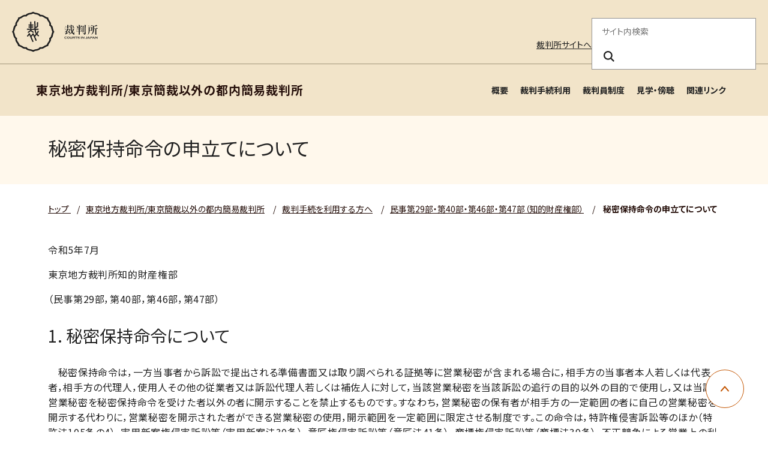

--- FILE ---
content_type: text/html
request_url: https://www.courts.go.jp/tokyo/saiban/minzi_section29_40_46_47/himituhojimeirei/index.html
body_size: 28885
content:

	




	























<!DOCTYPE html>
<html lang="ja">
  <head>
    <meta charset="utf-8">
    <title>
        秘密保持命令の申立てについて | 東京地方裁判所/東京簡裁以外の都内簡易裁判所</title>
    <link rel="icon" href="./../../../../assets/images/common/favicon.ico" type="image/x-icon" />
    <meta name="viewport" content="width=device-width, initial-scale=1">
    <meta http-equiv="X-UA-Compatible" content="IE=edge">
    <meta name="description" content="裁判所のホームページです。裁判例情報、司法統計、裁判手続などに関する情報を掲載しています。">
    <meta name="keywords" content="裁判所、裁判例情報、司法統計、傍聴、さいばんしょ、courts in japan">
    <link rel="stylesheet" href="./../../../../assets/website/css/bootstrap.min.css" media="screen">
    <link rel="stylesheet" href="./../../../../assets/website/css/font-awesome.min.css">
    <link rel="stylesheet" href="./../../../../assets/website/css/styles.css">
    <link rel="stylesheet" href="./../../../../assets/website/css/custom_style.css">
    <link rel="stylesheet" href="./../../../../assets/website/lib/swiper/swiper-bundle.min.css">
    <link rel="preconnect" href="https://fonts.googleapis.com">
    <link rel="preconnect" href="https://fonts.gstatic.com" crossorigin>
    <link href="https://fonts.googleapis.com/css2?family=Noto+Sans+JP:wght@400;700&family=swap" rel="stylesheet">
    <script src="./../../../../assets/website/lib/swiper/swiper-bundle.min.js"></script>
    <script src="./../../../../assets/website/js/jquery.min.js"></script>
    <script src="./../../../../assets/website/js/popper.min.js"></script>
    <script src="./../../../../assets/website/js/bootstrap.min.js"></script>
    <script src="./../../../../assets/website/js/custom.js"></script>
    <script src="./../../../../assets/js/scripts.js"></script>

    
    <script src="./../../../../assets/website/lib/a11y-dialog/a11y-dialog.min.js"></script>
    
    <!-- vue.js -->
    <script src="./../../../../assets/website/js/vue.global.js"></script>
    <!-- select2 -->
    <link href="./../../../../assets/website/css/select2.min.css" rel="stylesheet" />
    <script src="./../../../../assets/website/js/select2.min.js"></script>

    <!-- Latest compiled and minified CSS -->
    <!-- <link rel="stylesheet" href="https://cdn.jsdelivr.net/npm/bootstrap-select@1.13.0/dist/css/bootstrap-select.min.css"> -->
    <!-- Latest compiled and minified JavaScript -->
    <!-- <script src="https://cdn.jsdelivr.net/npm/bootstrap-select@1.13.0/dist/js/bootstrap-select.min.js"></script> -->
    <!-- (Optional) Latest compiled and minified JavaScript translation files -->
    <!-- <script src="https://cdn.jsdelivr.net/npm/bootstrap-select@1.13.0/dist/js/i18n/defaults-*.min.js"></script> -->
    
    <!-- Google tag (gtag.js) --> <script async src="https://www.googletagmanager.com/gtag/js?id=G-0WQ8JGW854"></script> <script>   window.dataLayer = window.dataLayer || [];   function gtag(){dataLayer.push(arguments);}   gtag('js', new Date());   gtag('config', 'G-0WQ8JGW854'); </script>
    <!-- Google Tag Manager -->
    <script>(function(w,d,s,l,i){w[l]=w[l]||[];w[l].push({'gtm.start':
    new Date().getTime(),event:'gtm.js'});var f=d.getElementsByTagName(s)[0],
    j=d.createElement(s),dl=l!='dataLayer'?'&l='+l:'';j.async=true;j.src=
    'https://www.googletagmanager.com/gtm.js?id='+i+dl;f.parentNode.insertBefore(j,f);
    })(window,document,'script','dataLayer','GTM-MLMDMQPW');</script>
    <!-- End Google Tag Manager -->
    <!-- Google Tag Manager (noscript) -->
    <noscript><iframe src="https://www.googletagmanager.com/ns.html?id=GTM-MLMDMQPW"
    height="0" width="0" style="display:none;visibility:hidden"></iframe></noscript>
    <!-- End Google Tag Manager (noscript) -->

  
  
    <meta property="og:url" content="https://www.courts.go.jp/tokyo/saiban/minzi_section29_40_46_47/himituhojimeirei/index.html">
  
    <meta property="og:title" content="秘密保持命令の申立てについて">
    <meta property="og:type" content="article">
    <meta property="og:description" content="裁判所のホームページです。裁判例情報、司法統計、裁判手続などに関する情報を掲載しています。">
  
    

  </head>
  <body class="black">
  
    
      
      <header class="c-header">
  <div class="c-header-container">
  <div class="c-header-inner">
  <!-- logo area -->
  <div class="c-header-logo-area">
  <h1 class="c-header-logo">
  <a href="./../../../../index.html">
  <img src="./../../../../assets/images/common/logo.svg" alt="裁判所 - Courts in Japan" width="143" height="68" />
  </a>
  </h1>
  <div class="c-header-main-menu-btn-area">
  <button class="c-header-main-menu-btn js-header-menu-button-toggle" type="button" aria-haspopup="true" aria-label="メニュー" aria-expanded="false" aria-controls="c-lower-menu">
  <span></span>
  <span></span>
  <span></span>
  </button>
  </div>
  </div>
  </div>
  </div>
  <hr class="c-header-hr">
  <div id="c-lower-menu" class="c-header-container c-header-menu-container">
  <div class="c-header-outline-sp-only">
  <ul>
  <li><a href="./../../../../index.html" target="_self">裁判所サイトへ</a></li>
  </ul>
  </div>
  <div class="c-header-outline">
  <!-- outline area -->
  <ul class="c-header-outline-menu">
  <li class="c-header-pc-only"><a href="./../../../../index.html" target="_self">裁判所サイトへ</a></li>
  
  </ul>
  <!-- / outline area -->
  <!-- search area -->
  <div class="c-header-search-area">
  <form action="./../../../../search/index.html" method="get" role="search">
  <fieldset>
  <legend>サイト内検索</legend>
  <input class="c-header-search-box" name="query" placeholder="サイト内検索" required="required" aria-label="サイト内検索のキーワードを入力" title="サイト内検索のキーワードを入力">
  <button class="c-header-search-btn" type="submit" name="search" aria-label="検索ボタン" title="検索ボタン"><i class="c-header-search-icon" aria-hidden="true"></i></button>
  </fieldset>
  </form>
  </div>
  <!-- / search area -->
  </div>
  <!-- navigation area -->
  <div class="c-header-nav-area">
  <nav class="c-header-nav">
  <!-- main menu lower -->
  <div class="c-header-lower-menu">
  <span class="c-header-lower-title js-header-lower-title">東京地方裁判所/東京簡裁以外の都内簡易裁判所
  <button type="button" aria-label="東京地方裁判所/東京簡裁以外の都内簡易裁判所" aria-haspopup="true" aria-expanded="false" aria-controls="c-menu-lower-list"></button>
  </span>
  <ul id="c-menu-lower-list" class="c-header-sub-menu">
  
  
  
  
  
    
      
    
    <li><a href="./../../../about/index.html" title="概要" target="_self">概要</a></li>
    
    
    
    
  
    
      
    
    <li><a href="./../../index.html" title="裁判手続利用" target="_self">裁判手続利用</a></li>
    
    
    
    
  
    
      
    
    <li><a href="./../../../saibanin/index.html" title="裁判員制度" target="_self">裁判員制度</a></li>
    
    
    
    
  
    
      
    
    <li><a href="./../../../kengaku/index.html" title="見学・傍聴" target="_self">見学・傍聴</a></li>
    
    
    
    
  
    
      
    
    <li><a href="./../../../links/index.html" title="関連リンク" target="_self">関連リンク</a></li>
    
    
    
    
  
  
  
  
  </ul>
  </div>
  <!-- /main menu lower -->
  </nav>
  </div>
  </div>
  </header>
    
  

    <main id="main-contents">
      <div class="l-contents">
<div class="l-container -spacing-bottom-none">
  <div id="VcArea-Header" class="module-sub-page-header-title">
    <div class="module-sub-page-header-title-inner">
      <h2>秘密保持命令の申立てについて</h2>
    </div>
  </div>
</div>
<div class="l-container -spacing-bottom-none">
  <nav class="c-breadcrumb" aria-label="パンくずリスト">
    <ul class="c-breadcrumb-list">
      <li class="c-breadcrumb-item">
        
        <a href="./../../../../index.html" class="c-breadcrumb-label">
          
            トップ
          
        </a>
      </li>
      
        
        
        
          
            
              
                
                  
      
	          
			  
					
						<li class="3-c c-breadcrumb-item"><span class="c-breadcrumb-separator">/</span><a href="./../../../index.html" class="c-breadcrumb-label">東京地方裁判所/東京簡裁以外の都内簡易裁判所</a></li>
					
					
				
			  
              

			  
			  
				<li class="2-a c-breadcrumb-item"><span class="c-breadcrumb-separator">/</span><a href="./../../index.html" class="c-breadcrumb-label">裁判手続を利用する方へ</a></li>
				
			  

			  
			  
				
				<li class="1-a c-breadcrumb-item"><span class="c-breadcrumb-separator">/</span><a href="./../index.html" class="c-breadcrumb-label">民事第29部・第40部・第46部・第47部（知的財産権部）</a></li>
				
            
          
        
        
		
      
      <li class="c-breadcrumb-item" aria-current="page">
        <span class="c-breadcrumb-separator">/</span>
        
        <span class="c-breadcrumb-label">秘密保持命令の申立てについて</span>
      </li>
    </ul>
  </nav>
</div>

  
  <div class="l-container">
  <!-- <div class="row"> -->
    <!-- <div class="col-lg-9"> -->
      
        <!-- <div class="mb-3 page-body"> -->
        <p>令和5年7月</p>
      <p>東京地方裁判所知的財産権部</p>
      <p>（民事第29部，第40部，第46部，第47部）</p>
      <div class="module-sub-page-parts-default-1">
        <h3>1. 秘密保持命令について</h3>
      </div>
      <p>　秘密保持命令は，一方当事者から訴訟で提出される準備書面又は取り調べられる証拠等に営業秘密が含まれる場合に，相手方の当事者本人若しくは代表者，相手方の代理人，使用人その他の従業者又は訴訟代理人若しくは補佐人に対して，当該営業秘密を当該訴訟の追行の目的以外の目的で使用し，又は当該営業秘密を秘密保持命令を受けた者以外の者に開示することを禁止するものです。すなわち，営業秘密の保有者が相手方の一定範囲の者に自己の営業秘密を開示する代わりに，営業秘密を開示された者ができる営業秘密の使用，開示範囲を一定範囲に限定させる制度です。この命令は，特許権侵害訴訟等のほか（特許法105条の4），実用新案権侵害訴訟等（実用新案法30条），意匠権侵害訴訟等（意匠法41条），商標権侵害訴訟等（商標法39条），不正競争による営業上の利益の侵害に係る訴訟（不正競争防止法10条），家畜遺伝資源に係る不正競争の防止に関する法律所定の不正競争による営業上の利益の侵害に係る訴訟（同法11条）及び著作権侵害訴訟等（著作権法114条の6）において，所定の要件の下に発令されます。</p>
      <p>　秘密保持命令の違反に対しては，両罰規定を伴う刑事罰の規定が置かれています（特許法200条の2，201条，実用新案法60条の2，61条，意匠法73条の2，74条，商標法81条の2，82条，不正競争防止法21条2項5号，22条，著作権法122条の2，124条）。</p>
      <p>　以下，秘密保有者が提出予定である準備書面又は証拠に営業秘密が記載等されている場合を中心に説明します。</p>
      <div class="module-sub-page-parts-default-1">
        <h3>2. 申立てについて</h3>
      </div>
      <div class="module-sub-page-parts-default-2">
        <h4>(1) 事前協議</h4>
      </div>
      <div class="module-sub-page-parts-default-3">
        <h5>ア 必要性</h5>
      </div>
      <p>　秘密保持命令の名あて人の中には，開示を受ける営業秘密の内容を理解できる能力のある者が含まれていなければなりません。また，秘密保持命令は，刑事罰の威かくの下に名あて人の将来の行動を強く制約することから，名あて人の選定は慎重に行うのが相当です。そこで，申立ての前に，秘密保持命令の対象となる営業秘密を特定しておくとともに，その命令を受けるべき名あて人として誰が適当なのかなどについて，裁判所と双方当事者との間で十分な事前協議をしておく必要があります。</p>
      <p>　事前協議は，命令の名あて人予定者など出席者を絞り込んだ上で，進行協議期日（民事訴訟規則95条）等で行われます。</p>
      <div class="module-sub-page-parts-default-3">
        <h5>イ 協議事項</h5>
      </div>
      <p>　事前協議における協議事項は，開示すべき主張及び証拠の範囲，相手方の訴訟代理人の中で命令の名あて人となる候補者，相手方の当事者本人又は代表者，使用人その他の従業者等の中で命令の名あて人となる候補者，発令後に名あて人となった相手方従業者等が退職，人事異動した場合の処置等の事後処理などです。</p>
      <div class="module-sub-page-parts-default-2">
        <h4>(2) 申立て</h4>
      </div>
      <div class="module-sub-page-parts-default-3">
        <h5>ア 申立書の記載事項</h5>
      </div>
      <p>(ア) 名あて人</p>
      <p>　秘密保持命令申立事件の相手方は，訴訟の相手方である当事者本人又はその代表者，使用人その他の従業者，訴訟代理人等の特定の個人ですから，住民票などに基づき，住所，氏名等を正確に特定してください。</p>
      <p>(イ) 営業秘密の特定</p>
      <p>　申立書自体に営業秘密を記載してしまうと，秘密保持命令の申立てが却下された場合，相手方が秘密保持義務を負うことなく営業秘密の内容を知り得る状態になってしまいます。したがって，申立書には営業秘密の内容は記載せず，提出予定の準備書面又は証拠の営業秘密の記載箇所等を特定して引用してください。</p>
      <p>(ウ) 1号及び2号の事由</p>
      <p>　準備書面又は証拠の内容に申立人の保有する営業秘密が含まれること（1号），及びこの営業秘密を訴訟の追行の目的以外の目的で使用され，又は開示されることにより，申立人の事業活動に支障を生ずるおそれがあり，これを防止するためにその使用又は開示を制限する必要があること（2号）を記載してください。</p>
      <div class="module-sub-page-parts-default-3">
        <h5>イ 手数料</h5>
      </div>
      <p>　申立書1通につき，500円となります（民事訴訟費用等に関する法律3条1項別表第1の17項ホ）。</p>
      <div class="module-sub-page-parts-default-3">
        <h5>ウ 申立書提出先</h5>
      </div>
      <p>　ビジネス・コート（中目黒庁舎）2階の民事訟廷事務室に提出してください。</p>
      <div class="module-sub-page-parts-default-3">
        <h5>エ 添付書類等</h5>
      </div>
      <p>(ア) 住民票等の資格証明書類</p>
      <p>　上記ア(ア)を参照してください。</p>
      <p>(イ)手控え</p>
      <p>　迅速な審理のために，申立書の写し4部（裁判官3名及び調査官1名分）と提出予定である準備書面又は証拠（営業秘密記載文書等）の写し3部（裁判官2名及び調査官1名分）の提出をお願いしています。</p>
      <p>(ウ) 申立書副本</p>
      <p>相手方数に応じた分を提出してください。</p>
      <div class="module-sub-page-parts-default-1">
        <h3>3. 審理及び決定について</h3>
      </div>
      <div class="module-sub-page-parts-default-2">
        <h4>(1) 審理</h4>
      </div>
      <p>　原則として，申立書副本を秘密保持命令申立事件の相手方に送付するとともに，基本事件の当事者への求意見を行い，必要があれば，相手方及び当事者の審尋を行った上で可否の決定をします</p>
      <div class="module-sub-page-parts-default-2">
        <h4>(2) 決定</h4>
      </div>
      <p>　認容決定は，名あて人に秘密保持命令の正本を交付して送達します。決定書自体には営業秘密記載文書等は添付されていませんので，秘密保持命令の対象となっている営業秘密記載文書等の内容は，決定書送達の際に確認していただくことになります。したがって，名あて人本人が裁判所に出頭することが必要です。</p>
      <div class="module-sub-page-parts-default-2">
        <h4>(3) 決定に対する不服申立て</h4>
      </div>
      <p>　認容決定に対しては，不服申立てはできません。認容決定の取消しを求める場合には，秘密保持命令の取消申立てをすることになります。</p>
      <p>　却下決定については，申立人から即時抗告をすることができるようになっています。</p>
      <div class="module-sub-page-parts-default-1">
        <h3>4. 留意事項</h3>
      </div>
      <div class="module-sub-page-parts-default-2">
        <h4>(1) 営業秘密記載文書等である準備書面又は証拠の提出</h4>
      </div>
      <p>　営業秘密記載文書等である準備書面又は証拠を基本事件の訴訟記録として提出していただくのは，秘密保持命令発令と同時となりますので，その提出時期については，裁判所の指示に従ってください。</p>
      <p>　これら営業秘密記載文書等は，原則として，秘密保持命令の名あて人となっている訴訟代理人に交付します。</p>
      <div class="module-sub-page-parts-default-2">
        <h4>(2) 閲覧等制限の申立て</h4>
      </div>
      <p>　秘密保持命令の効力は，名あて人に対して秘密保持義務を課すことに限られ，準備書面又は証拠が営業秘密記載文書等であるからといって，当然に第三者の閲覧等が制限されるものではありません。</p>
      <p>　基本事件に営業秘密記載文書等を準備書面又は証拠として提出等する際には，その提出等と同時に閲覧等制限の申立てをする必要があります。</p>
      <div class="module-sub-page-parts-default-2">
        <h4>(3) 営業秘密記載文書等の明示</h4>
      </div>
      <p>　秘密保持命令の発令は，営業秘密記載文書等を準備書面又は証拠として提出等しようとする際にされるものですが，その対象は当該営業秘密という情報そのものですから，事後に同一事項が記載等されている準備書面又は証拠が提出等された場合にでも，その営業秘密部分に命令の効力が及ぶことになります。</p>
      <p>　したがって，過誤による営業秘密の漏洩の防止のため，事後に訴訟記録として提出等する準備書面又は証拠には，秘密保持命令の対象となっている営業秘密と同一の事項の記載等をすることは避けるように努めてください。そして，どうしてもその記載等が避けられない場合には，それら準備書面又は証拠に秘密保持命令の対象となっている営業秘密と同一の事項が記載等されていることを明示するとともに，当該営業秘密が記載等されている部分とそうでない部分とを混在させないように書面等を作成するなどの工夫をしてください。</p>
      <p>　なお，これら準備書面又は証拠についても，改めて閲覧等制限の申立てをする必要があります。</p>
      <div class="module-sub-page-parts-default-1">
        <h3>5. 秘密保持命令取消申立て</h3>
      </div>
      <div class="module-sub-page-parts-default-2">
        <h4>(1) 申立て</h4>
      </div>
      <div class="module-sub-page-parts-default-3">
        <h5>ア 申立ての種類</h5>
      </div>
      <p>　[1]発令時に発令の要件を欠いていたことを理由とする，発令に対する不服申立てとしての取消申立てと，[2]発令後に発生した事後的な事情により要件を欠くに至ったことを理由とする，事情変更による取消申立てがあります。</p>
      <div class="module-sub-page-parts-default-3">
        <h5>イ 申立書の記載事項</h5>
      </div>
      <p>　[1]発令に対する不服申立てとしての取消申立てについては，発令時に発令要件を欠くことを，[2]事情変更による取消申立てについては，発令後に発令要件が消滅したことを記載してください。</p>
      <div class="module-sub-page-parts-default-3">
        <h5>ウ 手数料</h5>
      </div>
      <p>　申立書1通につき500円となります（民事訴訟費用等に関する法律3条1項別表第1の17項ホ）。</p>
      <div class="module-sub-page-parts-default-2">
        <h4>(2) 添付書類等</h4>
      </div>
      <div class="module-sub-page-parts-default-3">
        <h5>ア 申立書副本</h5>
      </div>
      <div class="module-sub-page-parts-default-3">
        <h5>イ 申立書の写し4部（裁判官3名及び調査官1名分）</h5>
      </div>
      <div class="module-sub-page-parts-default-2">
        <h4>(3) 審理及び決定</h4>
      </div>
      <div class="module-sub-page-parts-default-3">
        <h5>ア 審尋</h5>
      </div>
      <p>　秘密保持命令の名あて人から取消申立てがあった場合には，原則として，審尋がされます。</p>
      <div class="module-sub-page-parts-default-3">
        <h5>イ 決定に対する不服申立て</h5>
      </div>
      <p>　秘密保持命令取消決定については，秘密保持命令申立人が，秘密保持命令取消申立却下決定については，秘密保持命令取消申立人が，それぞれ即時抗告をすることができます。</p>
      <div class="module-sub-page-parts-default-1">
        <h3>6. 申立ての趣旨記載例</h3>
      </div>
        <ul class="module-caret-list">
          <li><a href="#example_1">【記載例1】準備書面及び証拠提出に際しての申立ての趣旨</a></li>
          <li><a href="#example_2">【記載例2】インカメラ手続での申立ての趣旨</a></li>
        </ul>
      <p>以上</p>
      <div class="module-sub-page-parts-default-1">
        <h3><a id="example_1">【記載例1】</a></h3>
      </div>
      <p>　「相手方らは，別紙営業秘密目録記載の営業秘密を，当庁平成○○年(ワ)第○○○○号事件の追行の目的以外の目的で使用し，又は本申立てに基づく命令と同内容の命令を受けた者以外の者に開示してはならない。」</p>
      <p>「（別紙）営業秘密目録</p>
      <p>1 平成○年○月○日付け被告準備書面（○）<br> (1) ○頁○行目から○頁○行目まで<br> (2) 別紙1</p>
      <p>2 乙○号証（平成○年○月○日付け○○○○作成の○○○○に関する資料）<br> (1) ○頁○行目から○頁○行目まで<br> (2) ○頁の図1及び図2<br> (3) ○頁の表3（ただし，○○○○に関する部分を除く。）</p>
      <p>3 乙○号証（平成○年○月○日付け○○○○作成の○○○○に関する資料）<br>別添4（表紙を含まない。）</p>
      <p>4 ・・・　」</p>
      <div class="module-sub-page-parts-default-1">
        <h3><a id="example_2">【記載例2】</a></h3>
      </div>
      <p>　「相手方らは，別紙営業秘密目録記載の営業秘密を，当庁平成○○年(ワ)第○○○○号事件の追行の目的以外の目的で使用し，又は本申立てに基づく命令と同内容の命令を受けた者以外の者に開示してはならない。」</p>
      <p>「（別紙）営業秘密目録</p>
      <p>　次の文書の表紙（1枚）から数えて○枚目○行目から○枚目○行目に記載された○○○○に関する試験結果報告部分</p>
      <p>　標　　題  ○○○○に関する検査結果<br>　作成日付  平成○年○月○日付け<br>　作 成 者  ○○○○及び○○○○<br>　体　　裁  A4版○○枚上質紙（図○枚，表○枚を含む。）</p>
      <p>・・・　」</p>
        <!-- </div> -->
      
      
      
    <!-- </div> -->
    <!-- <div class="col-lg-3"> -->
      




    <!-- </div> -->
  <!-- </div> -->
 </div>


<div class="l-container">
  

</div>







      </div><!-- l-contents -->
	</main>
    <div class="c-pagetop">
      <a href="#top" role="button" class="c-pagetop-btn" style="opacity: 1;">
      <span class="sr-only">ページ上部に戻る</span>
      </a>
    </div>
    
      <footer class="c-footer">
<div class="c-footer-container">
<div class="c-footer-nav">
<ul>
<li><a href="./../../../../saiban/index.html" title="裁判所を利用する" target="_self">裁判所を利用する</a></li>
<li><a href="./../../../../courthouse/index.html" title="裁判所を探す" target="_self">裁判所を探す</a></li>
<li><a href="./../../../../hanrei/index.html" title="裁判例を調べる" target="_self">裁判例を調べる</a></li>
<li><a href="./../../../../saibanin/index.html" title="裁判員制度を調べる" target="_self">裁判員制度を調べる</a></li>
<li><a href="./../../../../about/index.html" title="裁判所を知る" target="_self">裁判所を知る</a></li>
<li><a href="./../../../../toukei_siryou/index.html" title="統計・資料" target="_self">統計・資料</a></li>
<li><a href="./../../../../saiyo/index.html" title="採用情報" target="_self">採用情報</a></li>
<li><a href="./../../../../news/index.html" title="お知らせ" target="_self">お知らせ</a></li>
</ul>
</div>
<div class="c-footer-outline-area">
<div class="c-footer-address">
<span>最高裁判所</span>
<ul>
<li>
<p>
〒102-8651<br>東京都千代田区隼町4番2号<br>
<a href="./../../../../saikosai/about/syozai/saikosai/index.html" title="アクセスはこちら" target="_self">アクセスはこちら</a>
</p>
</li>
<li>
<p>電話番号：03-3264-8111（代表）</p>
<p>法人番号：3000013000001</p>
</li>
<li>
<p><a href="./../../../../courthouse/map_tel/index.html" title="各地の裁判所の所在地・電話番号等一覧" target="_self">各地の裁判所の所在地・電話番号等一覧</a>
</p>
</li>
</ul>
</div>
<div class="c-footer-outline">
<ul class="c-footer-menu">
<li><a href="./../../../../sitemap/index.html" title="サイトマップ" target="_self">サイトマップ</a></li>
<li><a href="./../../../../privacy/index.html" title="プライバシーポリシー" target="_self">プライバシーポリシー</a></li>
<li><a href="./../../../../outline/index.html" title="このサイトについて" target="_self">このサイトについて</a></li>
<li><a href="./../../../../outline/webaccessibility/index.html" title="ウェブアクセシビリティ" target="_self">ウェブアクセシビリティ</a></li>
<li><a href="./../../../../toiawase/index.html" title="お問い合わせ" target="_self">お問い合わせ</a></li>
</ul>
<div class="c-footer-social">
<a href="https://www.youtube.com/user/courtsjapan/" title="youtube" target="_blank"><img src="./../../../../assets/images/common/youtube.png" alt="Youtube" width="120" height="27"></a>
<a href="https://x.com/supremecourtjpn" title="x" target="_blank"><img src="./../../../../assets/images/common/x.png" alt="" width="31" height="32"></a>
</div>
</div>
</div>
<div class="c-footer-copyright">
<p>Copyright © Supreme Court of Japan. All rights reserved.</p>
</div>
</div>
</footer>
	
    
	
    
        <!-- 1:himituhojimeirei -->
        
        
            <!-- 2:minzi_section29_40_46_47 -->
            
            
                <!-- 3:saiban -->
                
                    <script>
  (function(){
    var w=window,d=document;
    var s="https://app.chatplus.jp/cp.js";
    d["__cp_d"]="https://app.chatplus.jp";
    d["__cp_c"]="159d25d4_1";
    var a=d.createElement("script"), m=d.getElementsByTagName("script")[0];
    a.async=true,a.src=s,m.parentNode.insertBefore(a,m);})();
</script>
                
            
            
        
        
    
	
  </body>
</html>


--- FILE ---
content_type: text/javascript
request_url: https://www.courts.go.jp/assets/website/js/custom.js
body_size: 4175
content:
(function(){
  $(window).scroll(function () {
      var top = $(document).scrollTop();
      if(top > 50)
        $('#home > .navbar').removeClass('navbar-transparent');
      else
        $('#home > .navbar').addClass('navbar-transparent');
  });

  $("a[href='#']").click(function(e) {
    e.preventDefault();
  });

  var $button = $("<div id='source-button' class='btn btn-primary btn-xs'>&lt; &gt;</div>").click(function(){
    var html = $(this).parent().html();
    html = cleanSource(html);
    $("#source-modal pre").text(html);
    $("#source-modal").modal();
  });

  $('.bs-component [data-toggle="popover"]').popover();
  $('.bs-component [data-toggle="tooltip"]').tooltip();

  $(".bs-component").hover(function(){
    $(this).append($button);
    $button.show();
  }, function(){
    $button.hide();
  });

  function cleanSource(html) {
    html = html.replace(/×/g, "&times;")
               .replace(/«/g, "&laquo;")
               .replace(/»/g, "&raquo;")
               .replace(/←/g, "&larr;")
               .replace(/→/g, "&rarr;");

    var lines = html.split(/\n/);

    lines.shift();
    lines.splice(-1, 1);

    var indentSize = lines[0].length - lines[0].trim().length,
        re = new RegExp(" {" + indentSize + "}");

    lines = lines.map(function(line){
      if (line.match(re)) {
        line = line.substring(indentSize);
      }

      return line;
    });

    lines = lines.join("\n");

    return lines;
  }

})();

// リンクの後ろにアイコン表示
// $(function() {
//   $('#main-contents a[href$=".pdf"]:not(:has(img)):not(:has(i)):not(:has(span)), #main-contents a[href$=".PDF"]:not(:has(img)):not(:has(i)):not(:has(span))').append('<img class="module-append-icon" src="/assets/icon-pdf.svg" alt="PDFファイル" width="24">');
//   $('#main-contents a[href$=".doc"]:not(:has(img)):not(:has(i)):not(:has(span)), #main-contents a[href$=".docx"]:not(:has(img)):not(:has(i)):not(:has(span)), #main-contents a[href$=".rtf"]:not(:has(img)):not(:has(i)):not(:has(span))').append('<img class="module-append-icon" src="/assets/icon-word.svg" alt="ワードファイル" width="24">');
//   $('#main-contents a[href$=".xls"]:not(:has(img)):not(:has(i)):not(:has(span)), #main-contents a[href$=".xlsx"]:not(:has(img)):not(:has(i)):not(:has(span)), #main-contents a[href$=".xlsm"]:not(:has(img)):not(:has(i)):not(:has(span))').append('<img class="module-append-icon" src="/assets/icon-excel.svg" alt="エクセルファイル" width="24">');
// });
$(function() {
  // PDFリンク
  $('#main-contents a[href$=".pdf"], #main-contents a[href$=".PDF"]').each(function() {
    const $a = $(this);
    if (
      $a.find('img').length === 0 &&
      $a.find('i').length === 0 &&
      $a.find('span').filter(function() {
        const cls = $(this).attr('class') || '';
        return /c-icon-pdf/.test(cls);
      }).length === 0
    ) {
      $a.append('<img class="module-append-icon" src="/assets/icon-pdf.svg" alt="PDFファイル" width="24">');
    }
  });

  // Wordリンク
  $('#main-contents a[href$=".doc"], #main-contents a[href$=".docx"], #main-contents a[href$=".rtf"]').each(function() {
    const $a = $(this);
    if (
      $a.find('img').length === 0 &&
      $a.find('i').length === 0 &&
      $a.find('span').filter(function() {
        const cls = $(this).attr('class') || '';
        return /c-icon-word/.test(cls);
      }).length === 0
    ) {
      $a.append('<img class="module-append-icon" src="/assets/icon-word.svg" alt="ワードファイル" width="24">');
    }
  });

  // Excelリンク
  $('#main-contents a[href$=".xls"], #main-contents a[href$=".xlsx"], #main-contents a[href$=".xlsm"]').each(function() {
    const $a = $(this);
    if (
      $a.find('img').length === 0 &&
      $a.find('i').length === 0 &&
      $a.find('span').filter(function() {
        const cls = $(this).attr('class') || '';
        return /c-icon-excel/.test(cls);
      }).length === 0
    ) {
      $a.append('<img class="module-append-icon" src="/assets/icon-excel.svg" alt="エクセルファイル" width="24">');
    }
  });
});



// リストから不要なli項目を非表示にする
$(function() {
  $('ul.module-caret-list li').each(function() {
    if (!$(this).text().trim()) {
      $(this).hide();
    }
  });
});

--- FILE ---
content_type: text/javascript
request_url: https://www.courts.go.jp/assets/js/scripts.js
body_size: 25112
content:
class y{constructor(){this.init()}init(){const e=window.matchMedia("(max-width: 980px)");this.initData(),this.toggle(),this.resize(e)}initData(){const e=document.querySelectorAll(".js-c-accordion");for(let t=0;t<e.length;t++){const o=e[t].closest(".c-accordion").querySelector(".c-accordion-body");if(o){const r=Math.random().toString(36).substr(2,8);e[t].setAttribute("aria-controls",`c-accordion-${r}`),o.setAttribute("id",`c-accordion-${r}`)}}}toggle(){const e=document.querySelectorAll(".js-c-accordion");for(let t=0;t<e.length;t++)e[t].addEventListener("click",n=>{const o=e[t].getAttribute("aria-controls");if(document.getElementById(o)){const i=e[t].getAttribute("aria-expanded")==="true";e[t].setAttribute("aria-expanded",String(!i))}})}resize(e){const t=document.querySelectorAll(".js-c-accordion");if(!t.length)return;const n=new ResizeObserver(o=>{if(e.matches)for(const r of o)r.target.getAttribute("aria-expanded")==="true"&&r.target.setAttribute("aria-expanded","false")});for(const o of t)n.observe(o)}}class w{constructor(){this.init()}init(){const e=window.matchMedia("(max-width: 980px)"),t=window.matchMedia("(max-width: 1120px) and (min-width: 981px)");this.breakMegaMenuGlobal(),this.resetMegaMenuLower(),this.initHeader05(t),this.restHeightLowerHedareContainerWithLongTitle(e),this.initMenuEvent(e,t),this.openLanguageDropDownMenu(e),this.setHeightMenuBg(e),this.initResizeEvent(e),this.adjustSubMenuPosition(e),this.adjustLanguageDropdownPosition(e),this.initFocusWithinMenu(e)}initResizeEvent(e){document.documentElement.style.setProperty("--sp-menu-height",`${window.innerHeight*.01}px`),window.addEventListener("resize",()=>{if(!e.matches){const t=document.querySelector(".js-header-menu-button-toggle");t&&t.setAttribute("aria-expanded","false")}this.restHeightLowerHedareContainerWithLongTitle(e),this.setHeightMenuBg(e),this.adjustSubMenuPosition(e),this.adjustLanguageDropdownPosition(e),this.handleResizeEventOnHeaderLower(e),this.handleResizeEventOnHeaderGlobal(e),this.handleResizeEventOnHeader05(e),this.clearMenuStateWhenResize(e),document.documentElement.style.setProperty("--sp-menu-height",`${window.innerHeight*.01}px`)})}handleResizeEventOnHeader05(e){const t=document.querySelector(".c-header.c-header-primary");if(e.matches&&t){const n=document.querySelector(".c-header-lower-menu ul");n&&n.removeAttribute("style")}}handleResizeEventOnHeaderGlobal(e){if(e.matches){const t=document.querySelectorAll(".c-header-caret-menu");for(let n=0;n<t.length;n++){const o=t[n].querySelector(".c-header-nav-control");if(o){const r=o.getAttribute("aria-controls"),i=document.querySelector(`#${r}`);i&&i.removeAttribute("style")}}}else{const t=document.querySelectorAll(".c-header-nav-control");for(let n=0;n<t.length;n++){const o=t[n].getAttribute("aria-controls");document.querySelector(`#${o}`)&&t[n].getAttribute("aria-expanded")==="true"&&t[n].setAttribute("aria-expanded","false")}}}handleResizeEventOnHeaderLower(e){if(!e.matches){const t=document.querySelector(".js-header-lower-title");t&&t.querySelector("button").setAttribute("aria-expanded","false");const n=document.querySelectorAll(".c-header-lower-control");for(let o=0;o<n.length;o++){const r=n[o].getAttribute("aria-controls");document.querySelector(`#${r}`)&&n[o].getAttribute("aria-expanded")==="true"&&n[o].setAttribute("aria-expanded","false")}}}setHeightMenuBg(e){const t=document.body.clientHeight,n=document.querySelector(".c-header"),o=document.querySelector(".c-header-menu-bg");e.matches?n&&o&&(o.style.height="0"):n&&o&&(o.style.height=`${t-n.clientHeight}px`)}initMenuEvent(e,t){this.handleMainMenu(e),this.handleMenuLower(e,t);const n=document.querySelector(".js-header-menu-button-toggle[aria-haspopup='true']");n&&n.addEventListener("click",o=>this.toggleMobileMenuButton(o,e))}handleMainMenu(e){const t=document.querySelectorAll(".c-header-caret-menu");for(let n=0;n<t.length;n++)t[n].querySelector(".c-header-mega-dropdown")&&(t[n].querySelector(".c-header-nav-control").addEventListener("click",r=>this.handleClickOnMenuItem(r,e)),t[n].addEventListener("mouseover",r=>{this.handleMouseOverMainMenu(r,e)}),t[n].addEventListener("mouseleave",r=>{this.handleFocusOutMainMenu(r,e)}),t[n].querySelector(".c-header-mega-dropdown").addEventListener("mouseleave",r=>{this.clearMainMenuState(r,e)}),t[n].addEventListener("focusin",r=>{this.handleMouseOverMainMenu(r,e)}),t[n].addEventListener("focusout",r=>{this.handleFocusOutMainMenu(r,e)}),t[n].querySelector(".c-header-mega-menu li:last-child li:last-child").addEventListener("focusout",r=>{this.clearMainMenuState(r,e)}))}handleMenuLower(e,t){const n=document.querySelectorAll(".js-header-lower-title:has( button[aria-haspopup='true'])");for(let i=0;i<n.length;i++)n[i].addEventListener("click",s=>this.openMenuLowerBelowTitleOnSP(s,e,t));const o=document.querySelectorAll(".c-menu-lower-item");for(let i=0;i<o.length;i++){const s=o[i].querySelector(".c-header-lower-control"),l=s.getAttribute("aria-controls"),c=document.querySelector(`#${l}`);if(c){s.addEventListener("click",u=>this.clickOnMenuLowerLink(u,e)),o[i].addEventListener("mouseover",u=>{this.handleMouseOverLowerMenu(u,e)}),o[i].addEventListener("mouseleave",u=>{this.handleMouseLeaverLowerMenu(u,e)}),c.addEventListener("mouseleave",u=>{this.handleClearLowerMenuSate(u,e)}),o[i].addEventListener("focusin",u=>{this.handleMouseOverLowerMenu(u,e)});const a=c.querySelector("li:last-child");a&&a.addEventListener("focusout",u=>{this.handleClearLowerMenuSate(u,e)})}}const r=document.querySelector(".c-header.c-header-primary .c-header-lower-menu > ul > li:last-child");r&&r.addEventListener("focusout",i=>{t.matches&&this.hideMenuLowerOnMediumScreen()})}handleMouseOverMainMenu(e,t){const n=e.target;if(!t.matches){const o=n.closest(".c-header-caret-menu").querySelector(".c-header-nav-control");o.getAttribute("aria-expanded")==="false"&&o.setAttribute("aria-expanded","true");const r=o.getAttribute("aria-controls"),i=document.querySelector(`#${r}`);if(i){const l=n.closest(".c-header-caret-menu").querySelector(".c-header-mega-menu").clientHeight;i.style.height=`${l}px`,i.addEventListener("transitionend",()=>{i.style.height=null})}}}handleFocusOutMainMenu(e,t){const n=e.target;if(!t.matches){const o=n.querySelector(".c-header-nav-control");if(o){const r=o.getAttribute("aria-controls"),i=document.querySelector(`#${r}`);if(o.getAttribute("aria-expanded")==="true"){const s=i.clientHeight;i.style.height=`${s}px`,setTimeout(()=>{i.style.height="0px"},100),setTimeout(()=>{o.setAttribute("aria-expanded","false")},400)}}}}clearMainMenuState(e,t){const n=e.target;t.matches||n.closest(".c-header-caret-menu").querySelector(".c-header-nav-control").setAttribute("aria-expanded","false")}handleClickOnMenuItem(e,t){if(t.matches){e.preventDefault();const n=e.target,r=n.closest(".c-header-caret-menu").querySelector(".c-header-mega-menu").clientHeight,i=n.getAttribute("aria-controls"),s=document.querySelector(`#${i}`);if(n.getAttribute("aria-expanded")==="false")n.setAttribute("aria-expanded","true"),s&&(s.style.height=`${r}px`,s.addEventListener("transitionend",()=>{s.style.height=null}));else{const l=s.clientHeight;s.style.height=`${l}px`,setTimeout(()=>{s.style.height="0px"},100),setTimeout(()=>{n.setAttribute("aria-expanded","false")},400)}}}toggleMobileMenuButton(e,t){e.preventDefault(),e.target;const n=document.querySelector(".js-header-menu-button-toggle");if(t.matches){window.scrollTo(0,0);const o=document.querySelector(".js-header-lower-title button");o&&o.setAttribute("aria-expanded","false"),n.getAttribute("aria-expanded")==="true"?(n.setAttribute("aria-expanded","false"),this.clearStateWhenCloseMenuOnSP()):n.setAttribute("aria-expanded","true")}}clearStateWhenCloseMenuOnSP(){const e=document.querySelectorAll(".c-header-nav-control");for(let o=0;o<e.length;o++){const r=e[o].getAttribute("aria-controls");document.querySelector(`#${r}`)&&e[o].getAttribute("aria-expanded")==="true"&&e[o].setAttribute("aria-expanded","false")}const t=document.querySelector(".js-header-lower-title button");t&&t.setAttribute("aria-expanded","false");const n=document.querySelectorAll(".c-header-lower-control");for(let o=0;o<n.length;o++){const r=n[o].getAttribute("aria-controls");document.querySelector(`#${r}`)&&n[o].getAttribute("aria-expanded")==="true"&&n[o].setAttribute("aria-expanded","false")}}clearMenuStateWhenResize(e){if(!e.matches){const t=document.querySelector(".js-header-menu-button-toggle");if(t){const n=t.getAttribute("aria-controls"),o=document.querySelector(`#${n}`);o&&o.removeAttribute("style")}}}openMenuLowerBelowTitleOnSP(e,t,n){e.preventDefault();const r=e.target.closest(".c-header-lower-menu"),i=r.querySelector(".js-header-lower-title"),s=i.querySelector("button");if(t.matches&&i)if(s.getAttribute("aria-expanded")==="true"){s.setAttribute("aria-expanded","false");const c=r.querySelectorAll(".c-header-lower-control");for(let a=0;a<c.length;a++){const u=c[a].getAttribute("aria-controls");document.querySelector(`#${u}`)&&c[a].getAttribute("aria-expanded")==="true"&&c[a].setAttribute("aria-expanded","false")}}else s.setAttribute("aria-expanded","true"),window.scrollTo(0,0);if(document.querySelector(".c-header.c-header-primary")&&n.matches)if(s.getAttribute("aria-expanded")==="false"){s.setAttribute("aria-expanded","true");const c=s.getAttribute("aria-controls"),a=document.querySelector(`#${c}`);if(a){const u=a.querySelectorAll("li");let h=0;for(let d=0;d<u.length;d++)h+=u[d].offsetHeight;h=h+64+(u.length-1)*12,a.style.height=`${h}px`,a.addEventListener("transitionend",()=>{a.style.height=null})}}else{const c=r.querySelectorAll(".c-header-lower-control");for(let a=0;a<c.length;a++){const u=c[a].getAttribute("aria-controls");document.querySelector(`#${u}`)&&c[a].getAttribute("aria-expanded")==="true"&&c[a].setAttribute("aria-expanded","false")}this.hideMenuLowerOnMediumScreen()}}hideMenuLowerOnMediumScreen(){const e=document.querySelector(".js-header-lower-title"),t=e.querySelector("button");if(e){const n=t.getAttribute("aria-controls"),o=document.querySelector(`#${n}`);o&&(o.style.height=`${o.clientHeight}px`,setTimeout(()=>{o.style.height="0"},100),setTimeout(()=>{t.setAttribute("aria-expanded","false")},400))}}handleMouseOverLowerMenu(e,t){const n=e.target;if(!t.matches){const o=n.getAttribute("aria-controls"),r=document.querySelector(`#${o}`);if(r){n.setAttribute("aria-expanded","true");const i=r.querySelectorAll("li");let s=0;for(let l=0;l<i.length;l++)s+=i[l].offsetHeight;s=s+32+(i.length-1)*12,r.style.height=`${s}px`,r.addEventListener("transitionend",()=>{r.style.height=null})}}}handleMouseLeaverLowerMenu(e,t){const n=e.target;if(!t.matches){const o=n.querySelector(".c-header-lower-control"),r=o.getAttribute("aria-controls"),i=document.querySelector(`#${r}`);if(i){const s=i.clientHeight;i.style.height=`${s}px`,setTimeout(()=>{i.style.height="0px"},100),setTimeout(()=>{o.setAttribute("aria-expanded","false")},400)}}}handleClearLowerMenuSate(e,t){const n=e.target;t.matches||n.closest(".c-menu-lower-item").querySelector(".c-header-lower-control").setAttribute("aria-expanded","false")}clickOnMenuLowerLink(e,t){if(t.matches){e.preventDefault();const n=e.target,o=n.getAttribute("aria-controls"),r=document.querySelector(`#${o}`),i=r.querySelectorAll("li");if(r)if(n.getAttribute("aria-expanded")==="true")r.style.height=`${r.clientHeight}px`,setTimeout(()=>{r.style.height="0px"},100),setTimeout(()=>{n.setAttribute("aria-expanded","false")},400);else{n.setAttribute("aria-expanded","true");let s=0;for(let l=0;l<i.length;l++)s+=i[l].offsetHeight;s=s+32+(i.length-1)*12,r.style.height=`${s}px`,r.addEventListener("transitionend",()=>{r.style.height=null})}}}breakMegaMenuGlobal(){const e=document.querySelectorAll(".c-header-caret-menu"),t=document.querySelector(".c-header-sub-menu"),n=document.querySelector(".c-header-menu-template");if(t&&n){for(let o=0;o<e.length;o++){const r=e[o].querySelector(".c-header-nav-control"),i=e[o].getAttribute("data-mega-menu-id"),s=t.querySelector(`#${i}`);if(s!==null){r.setAttribute("aria-controls",i),r.setAttribute("aria-expanded","false");let l=s.innerHTML;l=`<div id="${i}" class="c-header-mega-dropdown" style="height: 0"><div class="c-header-mega-menu">${l}</div></div>`,e[o].insertAdjacentHTML("beforeend",l)}}t&&t.remove()}}openLanguageDropDownMenu(e){const t=document.querySelector(".c-header-menu-language"),n=document.querySelector(".js-header-language-button");if(n){const o=n.getAttribute("aria-controls");document.querySelector(`#${o}`)&&n.addEventListener("click",()=>{e.matches||(n.getAttribute("aria-expanded")==="true"?n.setAttribute("aria-expanded","false"):n.setAttribute("aria-expanded","true"))})}document.addEventListener("click",o=>{n&&!e.matches&&!t.contains(o.target)&&n.setAttribute("aria-expanded","false")})}adjustSubMenuPosition(e){const t=document.querySelector(".c-header-lower-menu");if(t){const n=t.querySelectorAll(".c-menu-lower-item");for(let o=0;o<n.length;o++){const r=n[o].querySelector("ul");r&&(r.clientWidth,n[o].getBoundingClientRect().left+450>window.innerWidth?(r.style.left="auto",r.style.right="10px"):(r.style.left="10px",r.style.right="auto"))}}}adjustLanguageDropdownPosition(e){const t=document.querySelector(".js-header-language-button");if(t){const n=t.getAttribute("aria-controls"),o=document.querySelector(`#${n}`);if(o){const r=t.getBoundingClientRect(),i=o.getBoundingClientRect();r.right+i.width+50>window.innerWidth?(o.style.left="auto",o.style.right="0"):(o.style.left="0",o.style.right="auto")}}}resetMegaMenuLower(){const e=document.querySelectorAll(".c-header-lower-menu > ul > li");for(let t=0;t<e.length;t++){e[t].classList.add("c-menu-lower-item");const n=e[t].getAttribute("data-mega-menu-id"),o=e[t].querySelector("a");o.classList.add("c-header-lower-control");const r=e[t].querySelector("ul");r?(r.style.height="0",r.setAttribute("id",n),o.setAttribute("aria-controls",n),o.setAttribute("aria-expanded","false")):(o.removeAttribute("aria-controls"),o.removeAttribute("aria-expanded"))}}initHeader05(e){const t=document.querySelector(".c-header.c-header-primary");if(t){const r=t.querySelector(".js-header-lower-title").querySelector("button").getAttribute("aria-controls"),i=t.querySelector(`#${r}`);e.matches&&i&&(i.style.height="0")}}restHeightLowerHedareContainerWithLongTitle(e){const t=document.querySelector(".c-header.c-header-primary");e.matches&&t&&requestAnimationFrame(()=>{const n=document.querySelector('.c-header.c-header-primary:not(:has(.c-header-main-menu-btn[aria-expanded="true"])) .c-header-container.c-header-menu-container:has( .c-header-lower-menu)'),o=document.querySelector(".c-header"),r=t.querySelector(".js-header-lower-title");r.offsetHeight>62?(n.style.height=`${r.offsetHeight}px`,o.style.marginBottom=`${r.offsetHeight}px`):(n.style.height=null,o.style.marginBottom=null)})}initFocusWithinMenu(e){const t=document.querySelector(".c-header");if(t){const n=t.querySelector(".js-header-menu-button-toggle"),o=t.querySelector(".c-header-lower-menu");if(o){const r=o.querySelector(".c-menu-lower-item:last-child"),i=r.querySelector(".c-header-lower-control"),s=r.querySelector("ul");r.addEventListener("focusout",()=>{e.matches&&(!s||i.getAttribute("aria-expanded")==="false")&&o.querySelector(".js-header-lower-title").querySelector("button").focus()}),s&&s.querySelector("li:last-child").addEventListener("focusout",()=>{e.matches&&o.querySelector(".js-header-lower-title").querySelector("button").focus()}),t.querySelector(".c-header-search-btn").addEventListener("focusout",()=>{e.matches&&n.focus()})}else{const r=t.querySelector(".js-header-menu-button-toggle"),i=t.querySelector(".c-header-caret-menu:last-child"),s=i.querySelector(".c-header-nav-control");i.addEventListener("focusout",()=>{if(e.matches){const l=s.getAttribute("aria-controls"),c=document.querySelector(`#${l}`);if(!c||s.getAttribute("aria-expanded")==="false")r.focus();else{const a=c.querySelectorAll("li");a[a.length-1].addEventListener("focusout",()=>{r.focus()})}}})}}}}class S{constructor(){this.scrollPosition=0,this.init()}init(){this.body=document.querySelector("body");const e=document.querySelectorAll("[data-dialog]"),t=document.querySelectorAll("[data-a11y-dialog-show]");for(const n of t)n.addEventListener("click",o=>{o.preventDefault()});for(const n of e)new A11yDialog(n).on("show",r=>{this.disableScroll(),this.initDialog(n)}).on("hide",r=>{this.enableScroll(),this.resetDialog(n)})}disableScroll(){document.documentElement.style.scrollBehavior="auto",this.scrollPosition=window.scrollY,this.body.classList.add("u-no-scroll"),this.body.style.top=`-${this.scrollPosition}px`}enableScroll(){this.body.classList.remove("u-no-scroll"),this.body.style.top="",window.scrollTo(0,this.scrollPosition),setTimeout(()=>{document.documentElement.style.scrollBehavior="smooth"},100)}initDialog(e){var o,r;setTimeout(()=>{e.querySelector(".c-dialog-content").scrollTop=0},300);const t=e.querySelector(".c-dialog-title");e.setAttribute("aria-modal","true"),e.setAttribute("role","dialog"),t==null||t.setAttribute("id",`${e.id}-title`),t&&e.setAttribute("aria-labelledby",t.id),this.homeTitle=(o=e.querySelector(".c-dialog-title"))==null?void 0:o.innerHTML;const n=e.querySelectorAll(".screen");if(n.length){this.nextButtons=e.querySelectorAll("[data-dialog-screen]"),this.backButton=e.querySelector(".c-dialog-back")??document.createElement("button"),this.backButton.setAttribute("class","c-dialog-back d-none"),this.backButton.innerHTML="<span>戻る</span>",(r=e.querySelector(".c-dialog-inner"))==null||r.prepend(this.backButton),this.firstScreen=n[0],this.firstScreen.classList.add("active");for(const i of this.nextButtons)i.addEventListener("click",s=>{s.preventDefault(),this.handleNextClick(i)});this.backButton&&this.backButton.addEventListener("click",i=>{i.preventDefault(),this.handleBackClick(this.backButton)})}}resetDialog(e){var r,i,s,l;const t=e.querySelector(".screen.active");if(!t)return;t.classList.remove("active");const n=t==null?void 0:t.closest(".c-dialog");this.accessibleModal(n),(r=this.firstScreen)==null||r.classList.add("active"),(i=this.backButton)==null||i.classList.add("d-none");const o=(l=(s=this.backButton)==null?void 0:s.closest(".c-dialog"))==null?void 0:l.querySelector(".c-dialog-title");o&&(o.innerHTML=this.homeTitle||"")}handleNextClick(e){var l;if(!e)return;const t=e.getAttribute("data-target")||e.getAttribute("href");if(!t)return;const n=e.closest(".c-dialog"),o=e.getAttribute("data-dialog-screen"),r=(l=e.closest(".c-dialog"))==null?void 0:l.querySelector(".c-dialog-title");r&&(r.innerHTML=o);const i=e.closest(".screen"),s=n==null?void 0:n.querySelector(t);i&&s&&this.backButton&&(i.classList.remove("active"),s.classList.add("active"),this.backButton.classList.remove("d-none"),n==null||n.querySelector(".c-dialog-content").scrollTo({top:0,behavior:"smooth"}),this.accessibleModal(n))}accessibleModal(e){if(!e)return;e.setAttribute("aria-modal","true"),e.setAttribute("role","dialog"),e.setAttribute("tabindex","-1");const n=e==null?void 0:e.querySelectorAll("button, [href], input, select, textarea, [tabindex]:not([tabindex='-1'])");if(n.length===0)return;const o=n[0],r=n[n.length-1];e.focus(),e==null||e.addEventListener("keydown",i=>{i.key==="Tab"&&(i.shiftKey?document.activeElement===o&&(i.preventDefault(),r.focus()):document.activeElement===r&&(i.preventDefault(),o.focus()))})}handleBackClick(e){var o;const t=e.closest(".c-dialog"),n=t==null?void 0:t.querySelector(".screen.active");if(n&&this.firstScreen){n.classList.remove("active"),this.firstScreen.classList.add("active"),e.classList.add("d-none");const r=(o=e.closest(".c-dialog"))==null?void 0:o.querySelector(".c-dialog-title");r&&(r.innerHTML=this.homeTitle||"")}}}class M{constructor(){this.button=document.querySelector(".c-pagetop-btn"),this.footer=document.querySelector("footer"),this.init()}init(){this.button&&(this.toggleVisibility(),window.addEventListener("scroll",this.handleScroll.bind(this)),this.button.addEventListener("click",e=>{e.preventDefault(),window.scrollTo({top:0,behavior:"smooth"})}))}toggleVisibility(){const e=document.querySelector(".c-header")?document.querySelector(".c-header").offsetHeight:100;window.scrollY>e?this.button.style.opacity="1":this.button.style.opacity="0"}handleScroll(){if(!this.button||!this.footer)return;const e=this.footer.getBoundingClientRect(),t=window.innerHeight;this.toggleVisibility(),e.top<=t&&e.bottom>=0?this.button.classList.add("sticky"):this.button.classList.remove("sticky")}}class A{constructor(){this.observer=new MutationObserver(e=>{for(const t of e){const n=t.target;t.attributeName==="disabled"&&this.updateSelectStyle(n)}})}getCSSVariable(e){return getComputedStyle(document.documentElement).getPropertyValue(e).trim()}updateSelectStyle(e){if(e.tagName==="FIELDSET"){const t=e.querySelectorAll("select");for(const n of t)e.disabled?n.style.color=this.getCSSVariable("--control-placeholder-color"):n.style.color=this.getCSSVariable("--control-active-color");return}e.disabled||e.value===""?e.style.color=this.getCSSVariable("--control-placeholder-color"):e.style.color=this.getCSSVariable("--control-active-color")}initializeSelect(e){this.updateSelectStyle(e),e.addEventListener("change",()=>{this.updateAllSelects()}),this.observer.observe(e,{attributes:!0,attributeFilter:["disabled"]})}hasDisabledAncestor(e){return!!e.closest("fieldset:disabled, [disabled]")}updateAllSelects(){const e=document.querySelectorAll("select");for(const t of e)this.hasDisabledAncestor(t)||this.updateSelectStyle(t)}observeSelectElements(){const e=document.querySelectorAll("select, fieldset");for(const t of e)this.initializeSelect(t)}start(){window.addEventListener("DOMContentLoaded",()=>{this.observeSelectElements()})}}class q{constructor(){this.init()}init(){const e=document.getElementById("role-slider");if(!e)return;e.classList.add("swiper");const t=document.createElement("div");t.classList.add("swiper-wrapper");const n=Array.from(e.children);if(n.length<=1)return;n.forEach((d,g)=>{d instanceof HTMLElement&&(d.classList.add("swiper-slide"),t.appendChild(d))}),e.appendChild(t);const o=document.createElement("div");o.classList.add("swiper-control-group");const r=document.createElement("button");r.classList.add("swiper-play-pause"),r.setAttribute("aria-label","Play"),r.innerHTML='<i class="icon-pause"></i>',o.appendChild(r);const i=document.createElement("div");i.classList.add("swiper-pagination"),o.appendChild(i),e.appendChild(o);let s=!1;const l=new Swiper("#role-slider",{loop:!0,autoplay:{delay:3e3,disableOnInteraction:!1},pagination:{el:".swiper-pagination",clickable:!0,renderBullet:(d,g)=>`<div class="${g}">
                                <div class="progress"></div>
                            </div>`},breakpoints:{960:{autoHeight:!1},959:{autoHeight:!0}},on:{init:function(){c(this)},slideChangeTransitionStart:function(){c(this)}}});function c(d){if(u(),s){a(d);return}const g=document.querySelectorAll(".swiper-pagination-bullet"),p=d.realIndex,f=g[p].querySelector(".progress");setTimeout(()=>{f.style.transition=`width linear ${d.params.autoplay.delay}ms`,f.style.width="100%"},50)}function a(d){const g=d.realIndex,f=document.querySelectorAll(".swiper-pagination-bullet")[g].querySelector(".progress");f.style.transitionDuration="0ms",f.style.transition="none",f.style.width="100%"}function u(){document.querySelectorAll(".swiper-pagination-bullet").forEach((g,p)=>{const b=g.querySelector(".progress");b.style.transition="none",b.style.width="0%"})}function h(){const d=document.querySelector(".swiper-play-pause");s?(s=!1,l.autoplay.start(),d.innerHTML='<i class="icon-pause"></i>',d.setAttribute("aria-label","Pause"),c(l)):(s=!0,l.autoplay.stop(),d.innerHTML='<i class="icon-play"></i>',d.setAttribute("aria-label","Play"),a(l))}document.querySelector(".swiper-play-pause").addEventListener("click",h)}}class v{constructor(){this.init()}init(){const e=document.querySelectorAll('[role="tablist"]');if(e.length===0)return;for(let n=0;n<e.length;n++)e[n].querySelectorAll('[role="tab"]').forEach((o,r)=>{o.querySelector("button").addEventListener("click",i=>this.changeTabs(i,r))});const t=document.querySelectorAll(".module-sub-page-parts-basic-parts-item-chapter li a");for(let n=0;n<t.length;n++)t[n].addEventListener("click",this.changeChapter)}changeTabs(e,t){const n=e.target,o=n.closest('[role="tablist"]'),r=o.closest(".module-sub-page-parts-basic-parts-13-1");for(let i=0;i<o.querySelectorAll('[role="tab"]').length;i++)o.querySelectorAll('[role="tab"] > button')[i].setAttribute("aria-selected",!1),o.querySelectorAll('[role="tab"] > button')[i].classList.remove("state-active");n.setAttribute("aria-selected",!0),n.classList.add("state-active"),r.querySelectorAll('[role="tabpanel"]').forEach((i,s)=>{i.setAttribute("aria-hidden",!0),i.classList.remove("state-active"),s===t&&(i.setAttribute("aria-hidden",!1),i.classList.add("state-active"))})}changeChapter(e){e.preventDefault();const t=e.target,n=t.getAttribute("href");if(!n)return;const o=t.closest(".section_movie_player").querySelector("iframe");o&&o.setAttribute("src",n)}}function L(){new A().start(),window.addEventListener("DOMContentLoaded",()=>{new v,new q,new w,new y,new S,new M})}L();
